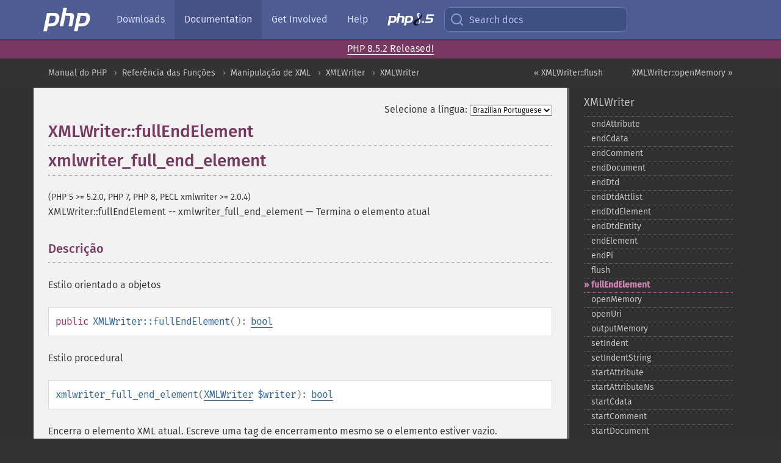

--- FILE ---
content_type: text/html; charset=utf-8
request_url: https://www.php.net/manual/pt_BR/xmlwriter.fullendelement.php
body_size: 7752
content:
<!DOCTYPE html>
<html xmlns="http://www.w3.org/1999/xhtml" lang="pt_BR">
<head>

  <meta charset="utf-8">
  <meta name="viewport" content="width=device-width, initial-scale=1.0">

     <base href="https://www.php.net/manual/pt_BR/xmlwriter.fullendelement.php">
  
  <title>PHP: XMLWriter::fullEndElement - Manual</title>

      <link rel="stylesheet" type="text/css" href="/cached.php?t=1756715876&amp;f=/fonts/Fira/fira.css" media="screen">
      <link rel="stylesheet" type="text/css" href="/cached.php?t=1756715876&amp;f=/fonts/Font-Awesome/css/fontello.css" media="screen">
      <link rel="stylesheet" type="text/css" href="/cached.php?t=1763585401&amp;f=/styles/theme-base.css" media="screen">
      <link rel="stylesheet" type="text/css" href="/cached.php?t=1763575802&amp;f=/styles/theme-medium.css" media="screen">
  
 <link rel="icon" type="image/svg+xml" sizes="any" href="https://www.php.net/favicon.svg?v=2">
 <link rel="icon" type="image/png" sizes="196x196" href="https://www.php.net/favicon-196x196.png?v=2">
 <link rel="icon" type="image/png" sizes="32x32" href="https://www.php.net/favicon-32x32.png?v=2">
 <link rel="icon" type="image/png" sizes="16x16" href="https://www.php.net/favicon-16x16.png?v=2">
 <link rel="shortcut icon" href="https://www.php.net/favicon.ico?v=2">

 <link rel="search" type="application/opensearchdescription+xml" href="https://www.php.net/phpnetimprovedsearch.src" title="Add PHP.net search">
 <link rel="alternate" type="application/atom+xml" href="https://www.php.net/releases/feed.php" title="PHP Release feed">
 <link rel="alternate" type="application/atom+xml" href="https://www.php.net/feed.atom" title="PHP: Hypertext Preprocessor">

 <link rel="canonical" href="https://www.php.net/manual/pt_BR/xmlwriter.fullendelement.php">
 <link rel="shorturl" href="https://www.php.net/manual/pt_BR/xmlwriter.fullendelement.php">
 <link rel="alternate" href="https://www.php.net/manual/pt_BR/xmlwriter.fullendelement.php" hreflang="x-default">

 <link rel="contents" href="https://www.php.net/manual/pt_BR/index.php">
 <link rel="index" href="https://www.php.net/manual/pt_BR/class.xmlwriter.php">
 <link rel="prev" href="https://www.php.net/manual/pt_BR/xmlwriter.flush.php">
 <link rel="next" href="https://www.php.net/manual/pt_BR/xmlwriter.openmemory.php">

 <link rel="alternate" href="https://www.php.net/manual/en/xmlwriter.fullendelement.php" hreflang="en">
 <link rel="alternate" href="https://www.php.net/manual/de/xmlwriter.fullendelement.php" hreflang="de">
 <link rel="alternate" href="https://www.php.net/manual/es/xmlwriter.fullendelement.php" hreflang="es">
 <link rel="alternate" href="https://www.php.net/manual/fr/xmlwriter.fullendelement.php" hreflang="fr">
 <link rel="alternate" href="https://www.php.net/manual/it/xmlwriter.fullendelement.php" hreflang="it">
 <link rel="alternate" href="https://www.php.net/manual/ja/xmlwriter.fullendelement.php" hreflang="ja">
 <link rel="alternate" href="https://www.php.net/manual/pt_BR/xmlwriter.fullendelement.php" hreflang="pt_BR">
 <link rel="alternate" href="https://www.php.net/manual/ru/xmlwriter.fullendelement.php" hreflang="ru">
 <link rel="alternate" href="https://www.php.net/manual/tr/xmlwriter.fullendelement.php" hreflang="tr">
 <link rel="alternate" href="https://www.php.net/manual/uk/xmlwriter.fullendelement.php" hreflang="uk">
 <link rel="alternate" href="https://www.php.net/manual/zh/xmlwriter.fullendelement.php" hreflang="zh">

<link rel="stylesheet" type="text/css" href="/cached.php?t=1756715876&amp;f=/fonts/Fira/fira.css" media="screen">
<link rel="stylesheet" type="text/css" href="/cached.php?t=1756715876&amp;f=/fonts/Font-Awesome/css/fontello.css" media="screen">
<link rel="stylesheet" type="text/css" href="/cached.php?t=1763585401&amp;f=/styles/theme-base.css" media="screen">
<link rel="stylesheet" type="text/css" href="/cached.php?t=1763575802&amp;f=/styles/theme-medium.css" media="screen">


 <base href="https://www.php.net/manual/pt_BR/xmlwriter.fullendelement.php">

<meta name="Description" content="Termina o elemento atual" />

<meta name="twitter:card" content="summary_large_image" />
<meta name="twitter:site" content="@official_php" />
<meta name="twitter:title" content="PHP: XMLWriter::fullEndElement - Manual" />
<meta name="twitter:description" content="Termina o elemento atual" />
<meta name="twitter:creator" content="@official_php" />
<meta name="twitter:image:src" content="https://www.php.net/images/meta-image.png" />

<meta itemprop="name" content="PHP: XMLWriter::fullEndElement - Manual" />
<meta itemprop="description" content="Termina o elemento atual" />
<meta itemprop="image" content="https://www.php.net/images/meta-image.png" />

<meta property="og:image" content="https://www.php.net/images/meta-image.png" />
<meta property="og:description" content="Termina o elemento atual" />

<link href="https://fosstodon.org/@php" rel="me" />
<!-- Matomo -->
<script>
    var _paq = window._paq = window._paq || [];
    /* tracker methods like "setCustomDimension" should be called before "trackPageView" */
    _paq.push(["setDoNotTrack", true]);
    _paq.push(["disableCookies"]);
    _paq.push(['trackPageView']);
    _paq.push(['enableLinkTracking']);
    (function() {
        var u="https://analytics.php.net/";
        _paq.push(['setTrackerUrl', u+'matomo.php']);
        _paq.push(['setSiteId', '1']);
        var d=document, g=d.createElement('script'), s=d.getElementsByTagName('script')[0];
        g.async=true; g.src=u+'matomo.js'; s.parentNode.insertBefore(g,s);
    })();
</script>
<!-- End Matomo Code -->
</head>
<body class="docs "><a href="/x-myracloud-5958a2bbbed300a9b9ac631223924e0b/1768960832.025" style="display:  none">update page now</a>

<nav class="navbar navbar-fixed-top">
  <div class="navbar__inner">
    <a href="/" aria-label="PHP Home" class="navbar__brand">
      <img
        src="/images/logos/php-logo-white.svg"
        aria-hidden="true"
        width="80"
        height="40"
      >
    </a>

    <div
      id="navbar__offcanvas"
      tabindex="-1"
      class="navbar__offcanvas"
      aria-label="Menu"
    >
      <button
        id="navbar__close-button"
        class="navbar__icon-item navbar_icon-item--visually-aligned navbar__close-button"
      >
        <svg xmlns="http://www.w3.org/2000/svg" width="24" viewBox="0 0 24 24" fill="currentColor"><path d="M19,6.41L17.59,5L12,10.59L6.41,5L5,6.41L10.59,12L5,17.59L6.41,19L12,13.41L17.59,19L19,17.59L13.41,12L19,6.41Z" /></svg>
      </button>

      <ul class="navbar__nav">
                            <li class="navbar__item">
              <a
                href="/downloads.php"
                                class="navbar__link  "
              >
                                  Downloads                              </a>
          </li>
                            <li class="navbar__item">
              <a
                href="/docs.php"
                aria-current="page"                class="navbar__link navbar__link--active "
              >
                                  Documentation                              </a>
          </li>
                            <li class="navbar__item">
              <a
                href="/get-involved.php"
                                class="navbar__link  "
              >
                                  Get Involved                              </a>
          </li>
                            <li class="navbar__item">
              <a
                href="/support.php"
                                class="navbar__link  "
              >
                                  Help                              </a>
          </li>
                            <li class="navbar__item">
              <a
                href="/releases/8.5/index.php"
                                class="navbar__link  navbar__release"
              >
                                  <img src="/images/php8/logo_php8_5.svg" alt="PHP 8.5">
                              </a>
          </li>
              </ul>
    </div>

    <div class="navbar__right">
        
      
      <!-- Desktop default search -->
      <form
        action="/manual-lookup.php"
        class="navbar__search-form"
      >
        <label for="navbar__search-input" aria-label="Search docs">
          <svg
  xmlns="http://www.w3.org/2000/svg"
  aria-hidden="true"
  width="24"
  viewBox="0 0 24 24"
  fill="none"
  stroke="currentColor"
  stroke-width="2"
  stroke-linecap="round"
  stroke-linejoin="round"
>
  <circle cx="11" cy="11" r="8"></circle>
  <line x1="21" y1="21" x2="16.65" y2="16.65"></line>
</svg>        </label>
        <input
          type="search"
          name="pattern"
          id="navbar__search-input"
          class="navbar__search-input"
          placeholder="Search docs"
          accesskey="s"
        >
        <input type="hidden" name="scope" value="quickref">
      </form>

      <!-- Desktop encanced search -->
      <button
        id="navbar__search-button"
        class="navbar__search-button"
        hidden
      >
        <svg
  xmlns="http://www.w3.org/2000/svg"
  aria-hidden="true"
  width="24"
  viewBox="0 0 24 24"
  fill="none"
  stroke="currentColor"
  stroke-width="2"
  stroke-linecap="round"
  stroke-linejoin="round"
>
  <circle cx="11" cy="11" r="8"></circle>
  <line x1="21" y1="21" x2="16.65" y2="16.65"></line>
</svg>        Search docs
      </button>

        
      <!-- Mobile default items -->
      <a
        id="navbar__search-link"
        href="/lookup-form.php"
        aria-label="Search docs"
        class="navbar__icon-item navbar__search-link"
      >
        <svg
  xmlns="http://www.w3.org/2000/svg"
  aria-hidden="true"
  width="24"
  viewBox="0 0 24 24"
  fill="none"
  stroke="currentColor"
  stroke-width="2"
  stroke-linecap="round"
  stroke-linejoin="round"
>
  <circle cx="11" cy="11" r="8"></circle>
  <line x1="21" y1="21" x2="16.65" y2="16.65"></line>
</svg>      </a>
      <a
        id="navbar__menu-link"
        href="/menu.php"
        aria-label="Menu"
        class="navbar__icon-item navbar_icon-item--visually-aligned navbar_menu-link"
      >
        <svg xmlns="http://www.w3.org/2000/svg"
  aria-hidden="true"
  width="24"
  viewBox="0 0 24 24"
  fill="currentColor"
>
  <path d="M3,6H21V8H3V6M3,11H21V13H3V11M3,16H21V18H3V16Z" />
</svg>      </a>

      <!-- Mobile enhanced items -->
      <button
        id="navbar__search-button-mobile"
        aria-label="Search docs"
        class="navbar__icon-item navbar__search-button-mobile"
        hidden
      >
        <svg
  xmlns="http://www.w3.org/2000/svg"
  aria-hidden="true"
  width="24"
  viewBox="0 0 24 24"
  fill="none"
  stroke="currentColor"
  stroke-width="2"
  stroke-linecap="round"
  stroke-linejoin="round"
>
  <circle cx="11" cy="11" r="8"></circle>
  <line x1="21" y1="21" x2="16.65" y2="16.65"></line>
</svg>      </button>
      <button
        id="navbar__menu-button"
        aria-label="Menu"
        class="navbar__icon-item navbar_icon-item--visually-aligned"
        hidden
      >
        <svg xmlns="http://www.w3.org/2000/svg"
  aria-hidden="true"
  width="24"
  viewBox="0 0 24 24"
  fill="currentColor"
>
  <path d="M3,6H21V8H3V6M3,11H21V13H3V11M3,16H21V18H3V16Z" />
</svg>      </button>
    </div>

    <div
      id="navbar__backdrop"
      class="navbar__backdrop"
    ></div>
  </div>

  <div id="flash-message"></div>
</nav>
<div class="headsup"><a href='/index.php#2026-01-15-3'>PHP 8.5.2 Released!</a></div>
<nav id="trick"><div><dl>
<dt><a href='/manual/en/getting-started.php'>Getting Started</a></dt>
	<dd><a href='/manual/en/introduction.php'>Introduction</a></dd>
	<dd><a href='/manual/en/tutorial.php'>A simple tutorial</a></dd>
<dt><a href='/manual/en/langref.php'>Language Reference</a></dt>
	<dd><a href='/manual/en/language.basic-syntax.php'>Basic syntax</a></dd>
	<dd><a href='/manual/en/language.types.php'>Types</a></dd>
	<dd><a href='/manual/en/language.variables.php'>Variables</a></dd>
	<dd><a href='/manual/en/language.constants.php'>Constants</a></dd>
	<dd><a href='/manual/en/language.expressions.php'>Expressions</a></dd>
	<dd><a href='/manual/en/language.operators.php'>Operators</a></dd>
	<dd><a href='/manual/en/language.control-structures.php'>Control Structures</a></dd>
	<dd><a href='/manual/en/language.functions.php'>Functions</a></dd>
	<dd><a href='/manual/en/language.oop5.php'>Classes and Objects</a></dd>
	<dd><a href='/manual/en/language.namespaces.php'>Namespaces</a></dd>
	<dd><a href='/manual/en/language.enumerations.php'>Enumerations</a></dd>
	<dd><a href='/manual/en/language.errors.php'>Errors</a></dd>
	<dd><a href='/manual/en/language.exceptions.php'>Exceptions</a></dd>
	<dd><a href='/manual/en/language.fibers.php'>Fibers</a></dd>
	<dd><a href='/manual/en/language.generators.php'>Generators</a></dd>
	<dd><a href='/manual/en/language.attributes.php'>Attributes</a></dd>
	<dd><a href='/manual/en/language.references.php'>References Explained</a></dd>
	<dd><a href='/manual/en/reserved.variables.php'>Predefined Variables</a></dd>
	<dd><a href='/manual/en/reserved.exceptions.php'>Predefined Exceptions</a></dd>
	<dd><a href='/manual/en/reserved.interfaces.php'>Predefined Interfaces and Classes</a></dd>
	<dd><a href='/manual/en/reserved.attributes.php'>Predefined Attributes</a></dd>
	<dd><a href='/manual/en/context.php'>Context options and parameters</a></dd>
	<dd><a href='/manual/en/wrappers.php'>Supported Protocols and Wrappers</a></dd>
</dl>
<dl>
<dt><a href='/manual/en/security.php'>Security</a></dt>
	<dd><a href='/manual/en/security.intro.php'>Introduction</a></dd>
	<dd><a href='/manual/en/security.general.php'>General considerations</a></dd>
	<dd><a href='/manual/en/security.cgi-bin.php'>Installed as CGI binary</a></dd>
	<dd><a href='/manual/en/security.apache.php'>Installed as an Apache module</a></dd>
	<dd><a href='/manual/en/security.sessions.php'>Session Security</a></dd>
	<dd><a href='/manual/en/security.filesystem.php'>Filesystem Security</a></dd>
	<dd><a href='/manual/en/security.database.php'>Database Security</a></dd>
	<dd><a href='/manual/en/security.errors.php'>Error Reporting</a></dd>
	<dd><a href='/manual/en/security.variables.php'>User Submitted Data</a></dd>
	<dd><a href='/manual/en/security.hiding.php'>Hiding PHP</a></dd>
	<dd><a href='/manual/en/security.current.php'>Keeping Current</a></dd>
<dt><a href='/manual/en/features.php'>Features</a></dt>
	<dd><a href='/manual/en/features.http-auth.php'>HTTP authentication with PHP</a></dd>
	<dd><a href='/manual/en/features.cookies.php'>Cookies</a></dd>
	<dd><a href='/manual/en/features.sessions.php'>Sessions</a></dd>
	<dd><a href='/manual/en/features.file-upload.php'>Handling file uploads</a></dd>
	<dd><a href='/manual/en/features.remote-files.php'>Using remote files</a></dd>
	<dd><a href='/manual/en/features.connection-handling.php'>Connection handling</a></dd>
	<dd><a href='/manual/en/features.persistent-connections.php'>Persistent Database Connections</a></dd>
	<dd><a href='/manual/en/features.commandline.php'>Command line usage</a></dd>
	<dd><a href='/manual/en/features.gc.php'>Garbage Collection</a></dd>
	<dd><a href='/manual/en/features.dtrace.php'>DTrace Dynamic Tracing</a></dd>
</dl>
<dl>
<dt><a href='/manual/en/funcref.php'>Function Reference</a></dt>
	<dd><a href='/manual/en/refs.basic.php.php'>Affecting PHP's Behaviour</a></dd>
	<dd><a href='/manual/en/refs.utilspec.audio.php'>Audio Formats Manipulation</a></dd>
	<dd><a href='/manual/en/refs.remote.auth.php'>Authentication Services</a></dd>
	<dd><a href='/manual/en/refs.utilspec.cmdline.php'>Command Line Specific Extensions</a></dd>
	<dd><a href='/manual/en/refs.compression.php'>Compression and Archive Extensions</a></dd>
	<dd><a href='/manual/en/refs.crypto.php'>Cryptography Extensions</a></dd>
	<dd><a href='/manual/en/refs.database.php'>Database Extensions</a></dd>
	<dd><a href='/manual/en/refs.calendar.php'>Date and Time Related Extensions</a></dd>
	<dd><a href='/manual/en/refs.fileprocess.file.php'>File System Related Extensions</a></dd>
	<dd><a href='/manual/en/refs.international.php'>Human Language and Character Encoding Support</a></dd>
	<dd><a href='/manual/en/refs.utilspec.image.php'>Image Processing and Generation</a></dd>
	<dd><a href='/manual/en/refs.remote.mail.php'>Mail Related Extensions</a></dd>
	<dd><a href='/manual/en/refs.math.php'>Mathematical Extensions</a></dd>
	<dd><a href='/manual/en/refs.utilspec.nontext.php'>Non-Text MIME Output</a></dd>
	<dd><a href='/manual/en/refs.fileprocess.process.php'>Process Control Extensions</a></dd>
	<dd><a href='/manual/en/refs.basic.other.php'>Other Basic Extensions</a></dd>
	<dd><a href='/manual/en/refs.remote.other.php'>Other Services</a></dd>
	<dd><a href='/manual/en/refs.search.php'>Search Engine Extensions</a></dd>
	<dd><a href='/manual/en/refs.utilspec.server.php'>Server Specific Extensions</a></dd>
	<dd><a href='/manual/en/refs.basic.session.php'>Session Extensions</a></dd>
	<dd><a href='/manual/en/refs.basic.text.php'>Text Processing</a></dd>
	<dd><a href='/manual/en/refs.basic.vartype.php'>Variable and Type Related Extensions</a></dd>
	<dd><a href='/manual/en/refs.webservice.php'>Web Services</a></dd>
	<dd><a href='/manual/en/refs.utilspec.windows.php'>Windows Only Extensions</a></dd>
	<dd><a href='/manual/en/refs.xml.php'>XML Manipulation</a></dd>
	<dd><a href='/manual/en/refs.ui.php'>GUI Extensions</a></dd>
</dl>
<dl>
<dt>Keyboard Shortcuts</dt><dt>?</dt>
<dd>This help</dd>
<dt>j</dt>
<dd>Next menu item</dd>
<dt>k</dt>
<dd>Previous menu item</dd>
<dt>g p</dt>
<dd>Previous man page</dd>
<dt>g n</dt>
<dd>Next man page</dd>
<dt>G</dt>
<dd>Scroll to bottom</dd>
<dt>g g</dt>
<dd>Scroll to top</dd>
<dt>g h</dt>
<dd>Goto homepage</dd>
<dt>g s</dt>
<dd>Goto search<br>(current page)</dd>
<dt>/</dt>
<dd>Focus search box</dd>
</dl></div></nav>
<div id="goto">
    <div class="search">
         <div class="text"></div>
         <div class="results"><ul></ul></div>
   </div>
</div>

  <div id="breadcrumbs" class="clearfix">
    <div id="breadcrumbs-inner">
          <div class="next">
        <a href="xmlwriter.openmemory.php">
          XMLWriter::openMemory &raquo;
        </a>
      </div>
              <div class="prev">
        <a href="xmlwriter.flush.php">
          &laquo; XMLWriter::flush        </a>
      </div>
          <ul>
            <li><a href='index.php'>Manual do PHP</a></li>      <li><a href='funcref.php'>Refer&ecirc;ncia das Fun&ccedil;&otilde;es</a></li>      <li><a href='refs.xml.php'>Manipula&ccedil;&atilde;o de XML</a></li>      <li><a href='book.xmlwriter.php'>XMLWriter</a></li>      <li><a href='class.xmlwriter.php'>XMLWriter</a></li>      </ul>
    </div>
  </div>




<div id="layout" class="clearfix">
  <section id="layout-content">
  <div class="page-tools">
    <div class="change-language">
      <form action="/manual/change.php" method="get" id="changelang" name="changelang">
        <fieldset>
          <label for="changelang-langs">Selecione a língua:</label>
          <select onchange="document.changelang.submit()" name="page" id="changelang-langs">
            <option value='en/xmlwriter.fullendelement.php'>English</option>
            <option value='de/xmlwriter.fullendelement.php'>German</option>
            <option value='es/xmlwriter.fullendelement.php'>Spanish</option>
            <option value='fr/xmlwriter.fullendelement.php'>French</option>
            <option value='it/xmlwriter.fullendelement.php'>Italian</option>
            <option value='ja/xmlwriter.fullendelement.php'>Japanese</option>
            <option value='pt_BR/xmlwriter.fullendelement.php' selected="selected">Brazilian Portuguese</option>
            <option value='ru/xmlwriter.fullendelement.php'>Russian</option>
            <option value='tr/xmlwriter.fullendelement.php'>Turkish</option>
            <option value='uk/xmlwriter.fullendelement.php'>Ukrainian</option>
            <option value='zh/xmlwriter.fullendelement.php'>Chinese (Simplified)</option>
            <option value='help-translate.php'>Other</option>
          </select>
        </fieldset>
      </form>
    </div>
  </div><div id="xmlwriter.fullendelement" class="refentry">
 <div class="refnamediv">
  <h1 class="refname">XMLWriter::fullEndElement</h1>
  <h1 class="refname">xmlwriter_full_end_element</h1>
  <p class="verinfo">(PHP 5 &gt;= 5.2.0, PHP 7, PHP 8, PECL xmlwriter &gt;= 2.0.4)</p><p class="refpurpose"><span class="refname">XMLWriter::fullEndElement</span> -- <span class="refname">xmlwriter_full_end_element</span> &mdash; <span class="dc-title">Termina o elemento atual</span></p>

 </div>
 <div class="refsect1 description" id="refsect1-xmlwriter.fullendelement-description">
  <h3 class="title">Descrição</h3>
  <p class="para">Estilo orientado a objetos</p>
  <div class="methodsynopsis dc-description">
   <span class="modifier">public</span> <span class="methodname"><strong>XMLWriter::fullEndElement</strong></span>(): <span class="type"><a href="language.types.boolean.php" class="type bool">bool</a></span></div>

  <p class="para rdfs-comment">Estilo procedural</p>
  <div class="methodsynopsis dc-description"><span class="methodname"><strong>xmlwriter_full_end_element</strong></span>(<span class="methodparam"><span class="type"><a href="class.xmlwriter.php" class="type XMLWriter">XMLWriter</a></span> <code class="parameter">$writer</code></span>): <span class="type"><a href="language.types.boolean.php" class="type bool">bool</a></span></div>

  <p class="para rdfs-comment">
   Encerra o elemento XML atual. Escreve uma tag de encerramento mesmo se o elemento estiver vazio.
  </p>
 </div>

 <div class="refsect1 parameters" id="refsect1-xmlwriter.fullendelement-parameters">
  <h3 class="title">Parâmetros</h3>
  <p class="para">
   <dl>
    <dt>
<code class="parameter">writer</code></dt><dd><p class="para">Apenas para chamadas procedurais.
A instância de <span class="classname"><a href="class.xmlwriter.php" class="classname">XMLWriter</a></span> que está sendo modificada. Este objeto é retornado de uma chamada a <span class="function"><a href="xmlwriter.openuri.php" class="function">xmlwriter_open_uri()</a></span> ou <span class="function"><a href="xmlwriter.openmemory.php" class="function">xmlwriter_open_memory()</a></span>.</p></dd>
   </dl>
  </p>
 </div>


 <div class="refsect1 returnvalues" id="refsect1-xmlwriter.fullendelement-returnvalues">
  <h3 class="title">Valor Retornado</h3>
  <p class="para">
   Retorna <strong><code><a href="reserved.constants.php#constant.true">true</a></code></strong> em caso de sucesso ou <strong><code><a href="reserved.constants.php#constant.false">false</a></code></strong> em caso de falha.
  </p>
 </div>


 <div class="refsect1 changelog" id="refsect1-xmlwriter.fullendelement-changelog">
  <h3 class="title">Registro de Alterações</h3>
  <table class="doctable informaltable">
   
    <thead>
     <tr>
      <th>Versão</th>
      <th>Descrição</th>
     </tr>

    </thead>

    <tbody class="tbody">
     <tr>
 <td>8.0.0</td>
 <td>
  O parâmetro <code class="parameter">writer</code> agora espera uma instância de <span class="classname"><a href="class.xmlwriter.php" class="classname">XMLWriter</a></span>;
  anteriormente, um <span class="type"><a href="language.types.resource.php" class="type resource">resource</a></span> era esperado.
 </td>
</tr>

    </tbody>
   
  </table>

 </div>


 <div class="refsect1 seealso" id="refsect1-xmlwriter.fullendelement-seealso">
  <h3 class="title">Veja Também</h3>
  <p class="para">
   <ul class="simplelist">
    <li><span class="methodname"><a href="xmlwriter.endelement.php" class="methodname" rel="rdfs-seeAlso">XMLWriter::endElement()</a> - Termina o elemento atual</span></li>
   </ul>
  </p>
 </div>


</div>    <div class="contribute">
      <h3 class="title">Melhore Esta Página</h3>
      <div>
         
      </div>
      <div class="edit-bug">
        <a href="https://github.com/php/doc-base/blob/master/README.md" title="Este atalho te leva ao nosso guia de contribuição no GitHub" target="_blank" rel="noopener noreferrer">Aprenda Como Melhorar Esta Página</a>
        •
        <a href="https://github.com/php/doc-pt_br">Envie uma Solicitação de Modificação</a>
        •
        <a href="https://github.com/php/doc-pt_br/issues/new?body=From%20manual%20page:%20https:%2F%2Fphp.net%2Fxmlwriter.fullendelement%0A%0A---">Reporte um Problema</a>
      </div>
    </div><section id="usernotes">
<div class="head">
<span class="action"><a href="/manual/add-note.php?sect=xmlwriter.fullendelement&amp;repo=pt_br&amp;redirect=https://www.php.net/manual/pt_BR/xmlwriter.fullendelement.php">＋<small>adicionar nota</small></a></span>
<h3 class="title">Notas de Usuários </h3>
</div>
 <div class="note">Não há notas de usuários para esta página.</div></section>    </section><!-- layout-content -->
        <aside class='layout-menu'>

        <ul class='parent-menu-list'>
                                    <li>
                <a href="class.xmlwriter.php">XMLWriter</a>

                                    <ul class='child-menu-list'>

                                                <li class="">
                            <a href="xmlwriter.endattribute.php" title="endAttribute">endAttribute</a>
                        </li>
                                                <li class="">
                            <a href="xmlwriter.endcdata.php" title="endCdata">endCdata</a>
                        </li>
                                                <li class="">
                            <a href="xmlwriter.endcomment.php" title="endComment">endComment</a>
                        </li>
                                                <li class="">
                            <a href="xmlwriter.enddocument.php" title="endDocument">endDocument</a>
                        </li>
                                                <li class="">
                            <a href="xmlwriter.enddtd.php" title="endDtd">endDtd</a>
                        </li>
                                                <li class="">
                            <a href="xmlwriter.enddtdattlist.php" title="endDtdAttlist">endDtdAttlist</a>
                        </li>
                                                <li class="">
                            <a href="xmlwriter.enddtdelement.php" title="endDtdElement">endDtdElement</a>
                        </li>
                                                <li class="">
                            <a href="xmlwriter.enddtdentity.php" title="endDtdEntity">endDtdEntity</a>
                        </li>
                                                <li class="">
                            <a href="xmlwriter.endelement.php" title="endElement">endElement</a>
                        </li>
                                                <li class="">
                            <a href="xmlwriter.endpi.php" title="endPi">endPi</a>
                        </li>
                                                <li class="">
                            <a href="xmlwriter.flush.php" title="flush">flush</a>
                        </li>
                                                <li class="current">
                            <a href="xmlwriter.fullendelement.php" title="fullEndElement">fullEndElement</a>
                        </li>
                                                <li class="">
                            <a href="xmlwriter.openmemory.php" title="openMemory">openMemory</a>
                        </li>
                                                <li class="">
                            <a href="xmlwriter.openuri.php" title="openUri">openUri</a>
                        </li>
                                                <li class="">
                            <a href="xmlwriter.outputmemory.php" title="outputMemory">outputMemory</a>
                        </li>
                                                <li class="">
                            <a href="xmlwriter.setindent.php" title="setIndent">setIndent</a>
                        </li>
                                                <li class="">
                            <a href="xmlwriter.setindentstring.php" title="setIndentString">setIndentString</a>
                        </li>
                                                <li class="">
                            <a href="xmlwriter.startattribute.php" title="startAttribute">startAttribute</a>
                        </li>
                                                <li class="">
                            <a href="xmlwriter.startattributens.php" title="startAttributeNs">startAttributeNs</a>
                        </li>
                                                <li class="">
                            <a href="xmlwriter.startcdata.php" title="startCdata">startCdata</a>
                        </li>
                                                <li class="">
                            <a href="xmlwriter.startcomment.php" title="startComment">startComment</a>
                        </li>
                                                <li class="">
                            <a href="xmlwriter.startdocument.php" title="startDocument">startDocument</a>
                        </li>
                                                <li class="">
                            <a href="xmlwriter.startdtd.php" title="startDtd">startDtd</a>
                        </li>
                                                <li class="">
                            <a href="xmlwriter.startdtdattlist.php" title="startDtdAttlist">startDtdAttlist</a>
                        </li>
                                                <li class="">
                            <a href="xmlwriter.startdtdelement.php" title="startDtdElement">startDtdElement</a>
                        </li>
                                                <li class="">
                            <a href="xmlwriter.startdtdentity.php" title="startDtdEntity">startDtdEntity</a>
                        </li>
                                                <li class="">
                            <a href="xmlwriter.startelement.php" title="startElement">startElement</a>
                        </li>
                                                <li class="">
                            <a href="xmlwriter.startelementns.php" title="startElementNs">startElementNs</a>
                        </li>
                                                <li class="">
                            <a href="xmlwriter.startpi.php" title="startPi">startPi</a>
                        </li>
                                                <li class="">
                            <a href="xmlwriter.text.php" title="text">text</a>
                        </li>
                                                <li class="">
                            <a href="xmlwriter.tomemory.php" title="toMemory">toMemory</a>
                        </li>
                                                <li class="">
                            <a href="xmlwriter.tostream.php" title="toStream">toStream</a>
                        </li>
                                                <li class="">
                            <a href="xmlwriter.touri.php" title="toUri">toUri</a>
                        </li>
                                                <li class="">
                            <a href="xmlwriter.writeattribute.php" title="writeAttribute">writeAttribute</a>
                        </li>
                                                <li class="">
                            <a href="xmlwriter.writeattributens.php" title="writeAttributeNs">writeAttributeNs</a>
                        </li>
                                                <li class="">
                            <a href="xmlwriter.writecdata.php" title="writeCdata">writeCdata</a>
                        </li>
                                                <li class="">
                            <a href="xmlwriter.writecomment.php" title="writeComment">writeComment</a>
                        </li>
                                                <li class="">
                            <a href="xmlwriter.writedtd.php" title="writeDtd">writeDtd</a>
                        </li>
                                                <li class="">
                            <a href="xmlwriter.writedtdattlist.php" title="writeDtdAttlist">writeDtdAttlist</a>
                        </li>
                                                <li class="">
                            <a href="xmlwriter.writedtdelement.php" title="writeDtdElement">writeDtdElement</a>
                        </li>
                                                <li class="">
                            <a href="xmlwriter.writedtdentity.php" title="writeDtdEntity">writeDtdEntity</a>
                        </li>
                                                <li class="">
                            <a href="xmlwriter.writeelement.php" title="writeElement">writeElement</a>
                        </li>
                                                <li class="">
                            <a href="xmlwriter.writeelementns.php" title="writeElementNs">writeElementNs</a>
                        </li>
                                                <li class="">
                            <a href="xmlwriter.writepi.php" title="writePi">writePi</a>
                        </li>
                                                <li class="">
                            <a href="xmlwriter.writeraw.php" title="writeRaw">writeRaw</a>
                        </li>
                        
                    </ul>
                
            </li>
                        
                    </ul>
    </aside>


  </div><!-- layout -->

  <footer>
    <div class="container footer-content">
      <div class="row-fluid">
      <ul class="footmenu">
        <li><a href="/manual/pt_BR/copyright.php">Copyright &copy; 2001-2026 The PHP Documentation Group</a></li>
        <li><a href="/my.php">My PHP.net</a></li>
        <li><a href="/contact.php">Contact</a></li>
        <li><a href="/sites.php">Other PHP.net sites</a></li>
        <li><a href="/privacy.php">Privacy policy</a></li>
      </ul>
      </div>
    </div>
  </footer>
    
<script src="/cached.php?t=1756715876&amp;f=/js/ext/jquery-3.6.0.min.js"></script>
<script src="/cached.php?t=1756715876&amp;f=/js/ext/FuzzySearch.min.js"></script>
<script src="/cached.php?t=1756715876&amp;f=/js/ext/mousetrap.min.js"></script>
<script src="/cached.php?t=1756715876&amp;f=/js/ext/jquery.scrollTo.min.js"></script>
<script src="/cached.php?t=1768309801&amp;f=/js/search.js"></script>
<script src="/cached.php?t=1768309801&amp;f=/js/common.js"></script>
<script type="module" src="/cached.php?t=1759587603&amp;f=/js/interactive-examples.js"></script>

<a id="toTop" href="javascript:;"><span id="toTopHover"></span><img width="40" height="40" alt="To Top" src="/images/to-top@2x.png"></a>

<div id="search-modal__backdrop" class="search-modal__backdrop">
  <div
    role="dialog"
    aria-label="Search modal"
    id="search-modal"
    class="search-modal"
  >
    <div class="search-modal__header">
      <div class="search-modal__form">
        <div class="search-modal__input-icon">
          <!-- https://feathericons.com search -->
          <svg xmlns="http://www.w3.org/2000/svg"
            aria-hidden="true"
            width="24"
            viewBox="0 0 24 24"
            fill="none"
            stroke="currentColor"
            stroke-width="2"
            stroke-linecap="round"
            stroke-linejoin="round"
          >
            <circle cx="11" cy="11" r="8"></circle>
            <line x1="21" y1="21" x2="16.65" y2="16.65"></line>
          </svg>
        </div>
        <input
          type="search"
          id="search-modal__input"
          class="search-modal__input"
          placeholder="Search docs"
          aria-label="Search docs"
        />
      </div>

      <button aria-label="Close" class="search-modal__close">
        <!-- https://pictogrammers.com/library/mdi/icon/close/ -->
        <svg
          xmlns="http://www.w3.org/2000/svg"
          aria-hidden="true"
          width="24"
          viewBox="0 0 24 24"
        >
          <path d="M19,6.41L17.59,5L12,10.59L6.41,5L5,6.41L10.59,12L5,17.59L6.41,19L12,13.41L17.59,19L19,17.59L13.41,12L19,6.41Z"/>
        </svg>
      </button>
    </div>
    <div
      role="listbox"
      aria-label="Search results"
      id="search-modal__results"
      class="search-modal__results"
    ></div>
    <div class="search-modal__helper-text">
      <div>
        <kbd>↑</kbd> and <kbd>↓</kbd> to navigate •
        <kbd>Enter</kbd> to select •
        <kbd>Esc</kbd> to close • <kbd>/</kbd> to open
      </div>
      <div>
        Press <kbd>Enter</kbd> without
        selection to search using Google
      </div>
    </div>
  </div>
</div>

</body>
</html>
